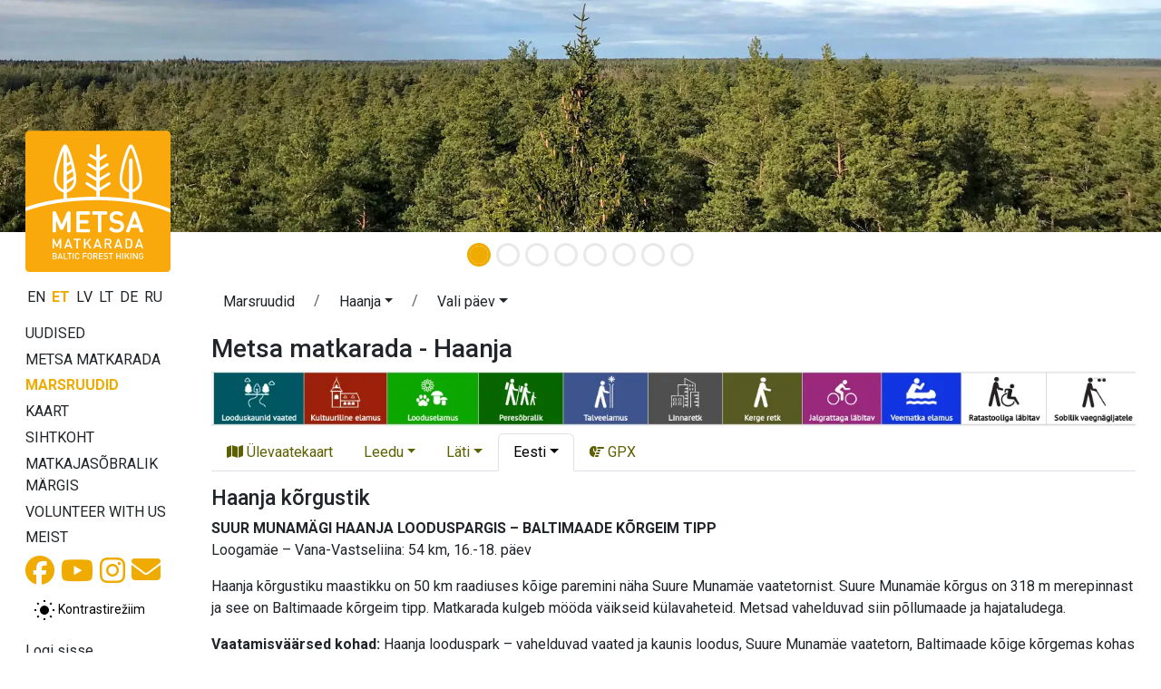

--- FILE ---
content_type: text/html;charset=UTF-8
request_url: https://baltictrails.eu/et/forest/itinerary/13?itineraryId=140
body_size: 9585
content:
<!DOCTYPE html>
<html xmlns="http://www.w3.org/1999/xhtml" xml:lang="en" lang="en">
  <head>
    <title>Metsa matkarada - Haanja</title>
    <meta charset="utf-8"/>
    <meta name="viewport" content="width=device-width, initial-scale=1, shrink-to-fit=no"/>    
    <meta http-equiv="Content-Type" content="text/html; charset=utf-8"/>
    <meta name="author" content="LLTA Lauku Celotajs"/>    
    <link rel="shortcut icon" href="../../../forest/favicon-ver-46742DDB7B68107D8E745764AA0DC6F7.ico" type="image/x-icon"/>  
    <meta name="description" content="SUUR MUNAMÄGI HAANJA LOODUSPARGIS – BALTIMAADE KÕRGEIM TIPP Loogamäe – Vana-Vastseliina: 54 km, 16.-18. päev Haanja kõrgustiku maastikku on 50 km raadiuses kõige paremini näha Suure Munamäe vaatetornist. Suure Munamäe kõrgus on 318 m merepinnast ja see on Baltimaade kõrgeim tipp. Matkarada kulgeb mööda väikseid külavaheteid. Metsad vahelduvad siin põllumaade ja hajataludega. Vaatamisväärsed kohad: Haanja looduspark – vahelduvad vaated ja kaunis loodus, Suure Munamäe vaatetorn, Baltimaade kõige  ..." />
<link rel="canonical" href="https://baltictrails.eu/et/forest/itinerary/13?itineraryId=140" />
<meta property="og:url" content="https://baltictrails.eu/et/forest/itinerary/13?itineraryId=140" />
<meta property="og:type" content="website" />
<meta property="og:title" content="Metsa matkarada - Haanja" />
<meta property="og:description" content="SUUR MUNAMÄGI HAANJA LOODUSPARGIS – BALTIMAADE KÕRGEIM TIPP Loogamäe – Vana-Vastseliina: 54 km, 16.-18. päev Haanja kõrgustiku maastikku on 50 km raadiuses kõige paremini näha Suure Munamäe vaatetornist. Suure Munamäe kõrgus on 318 m merepinnast ja see on Baltimaade kõrgeim tipp. Matkarada kulgeb m ..." />
<meta property="og:image" content="https://baltictrails.eu/wicket/resource/lv.bt.web.app.layout.skin.forest.res.SkinForestRes/img/baltic-forest-hiking-ver-F0A1A7821BE9FF2D889D67D1BA949DEC.jpg" />
<meta name="twitter:card" content="summary_large_image" />
<meta name="twitter:title" content="Metsa matkarada - Haanja" />
<meta name="twitter:description" content="SUUR MUNAMÄGI HAANJA LOODUSPARGIS – BALTIMAADE KÕRGEIM TIPP Loogamäe – Vana-Vastseliina: 54 km, 16.-18. päev Haanja kõrgustiku maastikku on 50 km raadiuses kõige paremini näha Suure Munamäe vaatetornist. Suure Munamäe kõrgus on 318 m merepinnast ja see on Baltimaade kõrgeim tipp. Matkarada kulgeb m ..." />
<meta name="twitter:image" content="https://baltictrails.eu/wicket/resource/lv.bt.web.app.layout.skin.forest.res.SkinForestRes/img/baltic-forest-hiking-ver-F0A1A7821BE9FF2D889D67D1BA949DEC.jpg" />
<link rel="stylesheet" type="text/css" href="../../../wicket/resource/lv.bt.web.app.layout.skin.forest.res.SkinForestRes/bs5-bt-forest-ver-898A9D98DE8BC0FCC398364D57FDC392.css" />
<script type="text/javascript" src="../../../wicket/resource/org.apache.wicket.resource.JQueryResourceReference/jquery/jquery-3.7.1-ver-962A4A135B116C30221466C5E4F0E7A1.js"></script>
<script type="text/javascript" src="../../../wicket/resource/lv.wi.res.bootstrap.WiBootstrap5Theme/bs5.bundle.min-ver-5CC1B73E70520FA84B1846AFE0EC8FB6.js"></script>
<link rel="stylesheet" type="text/css" href="../../../wicket/resource/lv.wi.res.WiUiCssRes/css/wi-ui-ver-6BB7EB0A27076848D05BBC26856277BE.css" />

    <style id="lv-wi-res-bootstrap-WiContrastToggleBtn-0">
/*<![CDATA[*/

      .contrast-toggle-btn {
        background-color: rgba(255, 255, 255, 0.1);
        backdrop-filter: blur(5px) brightness(1.2);
        -webkit-backdrop-filter: blur(5px) brightness(1.2);
      }
    
/*]]>*/
</style>
  <script type="text/javascript" id="contrast-toggle-init">
/*<![CDATA[*/
  window.initContrastToggles = window.initContrastToggles || function(selector) {
    function applyTheme(theme) {
      document.documentElement.setAttribute('data-bs-theme', theme);
    }

    function updateContrastButton(btn, isContrast) {
      btn.setAttribute('aria-pressed', String(isContrast));
      const iconNormal = btn.querySelector('.icon-normal');
      const iconContrast = btn.querySelector('.icon-contrast');
      if (iconNormal) iconNormal.style.display = isContrast ? 'none' : '';
      if (iconContrast) iconContrast.style.display = isContrast ? '' : 'none';
    }

    const storedTheme = localStorage.getItem('theme') || 'light';
    const isContrast = storedTheme === 'dark';
    applyTheme(storedTheme);

    const buttons = document.querySelectorAll('.contrast-toggle-btn');

    buttons.forEach(btn => {
      updateContrastButton(btn, isContrast);
      if (!btn.dataset.bound) {
        btn.addEventListener('click', () => {
          const pressed = btn.getAttribute('aria-pressed') === 'true';
          const newState = !pressed;
          const newTheme = newState ? 'dark' : 'light';
          applyTheme(newTheme);
          localStorage.setItem('theme', newTheme);

          // Update ALL buttons, not just this one
          buttons.forEach(b => updateContrastButton(b, newState));
        });
        btn.dataset.bound = 'true';
      }
    });
  };

  document.addEventListener("DOMContentLoaded", () => {
    window.initContrastToggles();
  });

/*]]>*/
</script>
<link rel="stylesheet" type="text/css" href="../../../wicket/resource/lv.wi.res.fa.FontAwsomeResourceReference/css/all.min-ver-C325BE79A5ECCA85D68EB9E5B65A547A.css" />
<script type="text/javascript" src="../../../wicket/resource/org.apache.wicket.ajax.AbstractDefaultAjaxBehavior/res/js/wicket-ajax-jquery-ver-8CD946166F47E5DD4EADD165939FF57D.js"></script>
<script async src='https://pagead2.googlesyndication.com/pagead/js/adsbygoogle.js?client=ca-pub-1069488188826558'  crossorigin='anonymous'></script><script type="text/javascript" id="gtm-script">
/*<![CDATA[*/
(function(w,d,s,l,i){w[l]=w[l]||[];w[l].push({'gtm.start':new Date().getTime(),event:'gtm.js'});var f=d.getElementsByTagName(s)[0],j=d.createElement(s),dl=l!='dataLayer'?'&l='+l:'';j.async=true;j.src='https://www.googletagmanager.com/gtm.js?id='+i+dl;f.parentNode.insertBefore(j,f);})(window,document,'script','dataLayer','GTM-P28DCN78');
/*]]>*/
</script>

    <link rel="preconnect" href="https://fonts.googleapis.com">
    <link rel="preconnect" href="https://fonts.gstatic.com" crossorigin>
    <link href="https://fonts.googleapis.com/css2?family=Roboto:ital,wght@0,100..900;1,100..900&display=swap" rel="stylesheet">
  <link rel="stylesheet" type="text/css" href="../../../wicket/resource/lv.bt.web.app.res.WappRes/css-base-ver-E47BCAA973733EAD86746A3A8627DF4F.css" />
<link rel="stylesheet" type="text/css" href="../../../wicket/resource/lv.bt.web.app.layout.skin.forest.res.SkinForestRes/skin-forest-ver-F7B29A0A1C567F154D5C025EC09E668A.css" />
<script type="text/javascript">
/*<![CDATA[*/
Wicket.Event.add(window, "domready", function(event) { 
$('#id2').popover();;
$('#id3').popover();;
$('#id4').popover();;
Wicket.Event.publish(Wicket.Event.Topic.AJAX_HANDLERS_BOUND);
;});
/*]]>*/
</script>
<meta name="wicket.header.items"/>    
  </head>
  <body>
    <noscript><iframe src="https://www.googletagmanager.com/ns.html?id=GTM-P28DCN78" height="0" width="0" style="display:none;visibility:hidden"></iframe></noscript>
    
    <div>
      
      <div class="d-lg-none">
      <nav class="navbar navbar-expand-md navbar-dark bg-dark">
        <div class="container-fluid">
          <div class="navbar-brand">
          <a href="../../../et" title="Baltimaade matkateed: baltcitrails.eu">
            <img style="margin-top: -8px; margin-right: 10px; height: 32px;" src="../../../wicket/resource/lv.bt.web.app.layout.skin.baltictrails.res.SkinBaltictrailsRes/baltictrails_s-ver-6239F6B763AA4A2E897DB2DCA35564E1.svg"/>
          </a>
          <a class="navbar-brand" href="../../forest">
            <img style="margin-top: -8px;" src="../../../wicket/resource/lv.bt.web.app.layout.skin.forest.res.SkinForestRes/img/logo-ver-991BB5D8A2D73A9F2F561868740D3C07.svg" title="Metsa matkarada" alt="Metsa matkarada"/>
          </a>
            </div>
          <button class="navbar-toggler" type="button" data-bs-toggle="collapse" data-bs-target="#navbarNav" aria-controls="navbarNav" aria-expanded="false" aria-label="Toggle navigation">
            <span class="navbar-toggler-icon"></span>
          </button>
          <div class="collapse navbar-collapse" id="navbarNav">
            <ul class="navbar-nav me-auto">
              <li class="nav-item dropdown" id="id5">
                <a class="nav-link dropdown-toggle" href="#" id="navbarDropdownMenuLink" data-bs-toggle="dropdown" aria-haspopup="true" aria-expanded="false" title="Metsa matkaraja marsruut">Metsa matkarada</a>
                <div class="dropdown-menu" aria-labelledby="navbarDropdownMenuLink">
                  <a class="dropdown-item" href="/et/forest/news" title="Metsa matkarada - uudised">Uudised</a>
                  <a class="dropdown-item" href="/et/forest/route/facts" title="Metsa matkarada - lühiinfo">Lühiinfo</a>
                  <a class="dropdown-item" href="/et/forest/route/info" title="Metsa matkarada - praktiline info">Praktiline info</a>
                  <a class="dropdown-item" href="../surfaces" title="Teekattetüübid Metsa matkarajal">Teekattetüübid</a>
                  <a class="dropdown-item" href="/et/forest/route/nature" title="Metsa matkarada - loodus">Loodus</a>
                  <a class="dropdown-item" href="/et/forest/tours" title="Korraldatud matkad">Matkad</a> 
                  <a class="dropdown-item" href="/et/forest/route/accessibility" title="Matkaraja ligipääsetavus">Ligipääsetavus</a>
                  <a class="dropdown-item" href="/et/forest/publications" title="Metsa matkarada - trükised">Trükised</a>
                  <a class="dropdown-item" href="/et/forest/apps" title="Metsa matkarada - saidid ja rakendused">Saidid ja rakendused</a>
                  <a class="dropdown-item" href="/et/forest/marketing" title="Metsa matkarada - turundus">Turundus</a>
                </div>
              </li>
              <li class="nav-item">
                  <a class="nav-link" href="../itinerary" title="Metsa matkarada - marsruudid">Marsruudid</a>
              </li>
              <li class="nav-item" id="id6">
                <a class="nav-link" href="../map" title="Metsa matkaraja kaart">Kaart</a>
              </li>
              <li class="nav-item dropdown" id="id7">
                <a class="nav-link dropdown-toggle" href="#" id="navbarDropdownMenuLink" data-bs-toggle="dropdown" aria-haspopup="true" aria-expanded="false" title="Sihtkoha info – Eesti, Läti ja Leedu">Sihtkoht</a>
                <div class="dropdown-menu" aria-labelledby="navbarDropdownMenuLink">
                  <a class="dropdown-item" href="/et/forest/gettingthere" title="Eesti, Läti ja Leedu - kuidas tulla ja kohapeal ringi liikuda">Kuidas tulla ja kohapeal ringi liikuda</a>
                  <a class="dropdown-item" href="/et/forest/gallery" title="Eesti, Läti ja Leedu Metsa matkaraja galerii">Galerii</a>
                  <a class="dropdown-item" href="/et/forest/general" title="Üldinfo Eesti, Läti ja Leedu kohta">Üldinfo</a>
                  <a class="dropdown-item" href="/et/forest/seasonal" title="Hooajalised tegevused Eestis, Lätis ja Leedus">Hooajalised tegevused</a>
                  <a class="dropdown-item" href="/et/forest/see" title="Mida külastada ja vaadata Eestis, Lätis ja Leedus">Mida külastada ja vaadata</a>
                  <a class="dropdown-item" href="/et/forest/souvenirs" title="Suveniirid, mida Eestist, Lätist ja Leedust kaasa osta ">Suveniirid</a>
                  <a class="dropdown-item" href="../hikerfriendly" title="Matkajasõbralikku märgist võib">Matkajasõbralik märgis</a>
                  <a class="dropdown-item" href="/et/forest/links" title="Kasulikud lingid liikumiseks Eestis, Lätis ja Leedus">Kasulikud lingid</a>
                  <a class="dropdown-item" href="/et/forest/volunteer" title="Volunteering for long distance walking trails">Volunteer with us</a>
                </div>
              </li>
            </ul>
            <ul class="navbar-nav">
              <li class="nav-item">
                <a class="nav-link" href="../aboutus">Meist</a>
              </li>
              <li class="nav-item"><a href="https://www.facebook.com/metsamatkarada" class="nav-link" target="_blank" title="Facebook"><i class="fa-brands fa-lg fa-facebook "> </i></a></li>
              <li class="nav-item">
    <a class="contrast-toggle-btn btn btn-sm link-body-emphasis" aria-pressed="false" title="Lülita kontrasti tavalise ja kõrge kontrastsuse režiimi vahel" aria-label="Lülita tavalise ja kõrge kontrastsuse režiimi vahel">
      <svg class="icon-normal" width="24" height="24" viewBox="0 0 24 24" xmlns="http://www.w3.org/2000/svg" role="img" aria-hidden="true" focusable="false" fill="currentColor">
        <circle cx="12" cy="12" r="5" fill="#000000" />
        <path d="M12 1V3M12 21V23M1 12H3M21 12H23M4.22 4.22L5.64 5.64M18.36 18.36L19.78 19.78M4.22 19.78L5.64 18.36M18.36 5.64L19.78 4.22" stroke="#000000" stroke-width="2" />
      </svg>
      <svg class="icon-contrast" width="24" height="24" viewBox="0 0 24 24" xmlns="http://www.w3.org/2000/svg" aria-hidden="true" focusable="false" fill="currentColor" style="display:none;">
        <circle cx="12" cy="12" r="5" fill="#FFC107" stroke="#FFFFFF" stroke-width="2" />
        <path d="M12 1V3M12 21V23M1 12H3M21 12H23M4.22 4.22L5.64 5.64M18.36 18.36L19.78 19.78M4.22 19.78L5.64 18.36M18.36 5.64L19.78 4.22" stroke="#FFC107" stroke-width="2" />
      </svg>
      <span class="visually-hidden">Kontrastirežiim</span>
    </a>
  </li>
              
      <li class="nav-item dropdown locale-dropdown">
        <a href="#" class="nav-link dropdown-toggle" data-bs-toggle="dropdown">ET</a>
        <div class="dropdown-menu">
          <a class="dropdown-item" href="../../../en/forest/itinerary/13?lang=en&amp;itineraryId=140">English</a><a class="dropdown-item" href="../../../et/forest/itinerary/13?lang=et&amp;itineraryId=140">Eesti</a><a class="dropdown-item" href="../../../lv/forest/itinerary/13?lang=lv&amp;itineraryId=140">Latviešu</a><a class="dropdown-item" href="../../../lt/forest/itinerary/13?lang=lt&amp;itineraryId=140">Lietuvių</a><a class="dropdown-item" href="../../../de/forest/itinerary/13?lang=de&amp;itineraryId=140">Deutsch</a><a class="dropdown-item" href="../../../ru/forest/itinerary/13?lang=ru&amp;itineraryId=140">Русский</a>
        </div>
      </li>
    
              <li class="nav-item" id="id9"><a href="./13?itineraryId=140&amp;login=true" class="nav-link" title="Logi sisse"><i class="fa-solid fa-sign-in fa-lg"> </i></a></li>
              <li id="ida" hidden="" data-wicket-placeholder=""></li>
            </ul>
          </div>
        </div>
      </nav>
    </div>
      <div class="skinFlashyHeader d-none d-lg-block" style="text-align: center;">
        <div class="skinFlashyCarousel">
      <div class="carousel slide  carousel-fade" id="id1" data-bs-ride="carousel">
        <div class="carousel-indicators">
          
        <button type="button" data-bs-slide-to="0" data-bs-target="#id1" class="active" aria-current="true" aria-label="Slide 1"></button>
      
        <button type="button" data-bs-slide-to="1" data-bs-target="#id1" aria-label="Slide 2"></button>
      
        <button type="button" data-bs-slide-to="2" data-bs-target="#id1" aria-label="Slide 3"></button>
      
        <button type="button" data-bs-slide-to="3" data-bs-target="#id1" aria-label="Slide 4"></button>
      
        <button type="button" data-bs-slide-to="4" data-bs-target="#id1" aria-label="Slide 5"></button>
      
        <button type="button" data-bs-slide-to="5" data-bs-target="#id1" aria-label="Slide 6"></button>
      
        <button type="button" data-bs-slide-to="6" data-bs-target="#id1" aria-label="Slide 7"></button>
      
        <button type="button" data-bs-slide-to="7" data-bs-target="#id1" aria-label="Slide 8"></button>
      
        </div>
        <div class="carousel-inner">
          <div class="carousel-item active">
            <div class="d-block w-100">
        <div><img class="img-fluid" src="../../../wicket/resource/lv.bt.web.app.layout.skin.forest.res.SkinForestRes/img/c01-ver-D470BB1B5E5AED94AB4BDAB01D48F959.webp" alt="img/c01.webp"/></div>
      </div>
          </div><div class="carousel-item">
            <div class="d-block w-100">
        <div><img class="img-fluid" src="../../../wicket/resource/lv.bt.web.app.layout.skin.forest.res.SkinForestRes/img/c02-ver-AFD68CC308C45BA7884C6094FFE85C90.webp" alt="img/c02.webp"/></div>
      </div>
          </div><div class="carousel-item">
            <div class="d-block w-100">
        <div><img class="img-fluid" src="../../../wicket/resource/lv.bt.web.app.layout.skin.forest.res.SkinForestRes/img/c03-ver-C9E41A49766F7D8515438670620D291D.webp" alt="img/c03.webp"/></div>
      </div>
          </div><div class="carousel-item">
            <div class="d-block w-100">
        <div><img class="img-fluid" src="../../../wicket/resource/lv.bt.web.app.layout.skin.forest.res.SkinForestRes/img/c04-ver-F5B9F03F200690C4626AABE1AD728F47.webp" alt="img/c04.webp"/></div>
      </div>
          </div><div class="carousel-item">
            <div class="d-block w-100">
        <div><img class="img-fluid" src="../../../wicket/resource/lv.bt.web.app.layout.skin.forest.res.SkinForestRes/img/c05-ver-D2AED9DACE20F7E8D6AF9100E9DD93B9.webp" alt="img/c05.webp"/></div>
      </div>
          </div><div class="carousel-item">
            <div class="d-block w-100">
        <div><img class="img-fluid" src="../../../wicket/resource/lv.bt.web.app.layout.skin.forest.res.SkinForestRes/img/c06-ver-C4A974AE379319E39A225356CAC57A40.webp" alt="img/c06.webp"/></div>
      </div>
          </div><div class="carousel-item">
            <div class="d-block w-100">
        <div><img class="img-fluid" src="../../../wicket/resource/lv.bt.web.app.layout.skin.forest.res.SkinForestRes/img/c07-ver-5D718EA4A29E181D8E91DB5C0EE4A5B3.webp" alt="img/c07.webp"/></div>
      </div>
          </div><div class="carousel-item">
            <div class="d-block w-100">
        <div><img class="img-fluid" src="../../../wicket/resource/lv.bt.web.app.layout.skin.forest.res.SkinForestRes/img/c08-ver-C114F11FCEAC3C06182490539A48CDFB.webp" alt="img/c08.webp"/></div>
      </div>
          </div>
        </div>
        <a class="carousel-control-prev" role="button" data-bs-slide="prev" href="#id1">
          <span class="carousel-control-prev-icon" aria-hidden="true"></span>
          <span class="visually-hidden">Eelmine</span>
        </a>
        <a class="carousel-control-next" role="button" data-bs-slide="next" href="#id1">
          <span class="carousel-control-next-icon" aria-hidden="true"></span>
          <span class="visually-hidden">Järgmine</span>
        </a>
      </div>
        
    </div>
      </div>
        

    
      <div class="mt-1 mt-lg-2 mx-lg-3 mx-sm-2 mx-xl-4 page-content">
        <main role="main" class="container-xxl">
          <div class="row g-1">
            <div class="d-none d-lg-block col-lg-2" style="margin-top: -125px; z-index: 120; max-width: 15rem;">
              
    <div class="logoDiv">
      <a href="../../forest">
        <div>
      <img src="../../../wicket/resource/lv.bt.web.app.layout.skin.forest.res.SkinForestLogoFull/img/logo_full_et-ver-0BED424668D04E8DDF13458B9A812B63.svg?et"/>
    </div>
      </a>
    </div>
    <div style="margin-top: 1rem;">
      <div>
            
        <a class="localeChangeLink" href="../../../en/forest/itinerary/13?lang=en&amp;itineraryId=140"><span class="localeName" alt="en" title="English">EN</span></a>
            
        <a class="localeChangeLink" href="../../../et/forest/itinerary/13?lang=et&amp;itineraryId=140"><span class="localeName active" alt="et" title="eesti">ET</span></a>
            
        <a class="localeChangeLink" href="../../../lv/forest/itinerary/13?lang=lv&amp;itineraryId=140"><span class="localeName" alt="lv" title="latviešu">LV</span></a>
            
        <a class="localeChangeLink" href="../../../lt/forest/itinerary/13?lang=lt&amp;itineraryId=140"><span class="localeName" alt="lt" title="lietuvių">LT</span></a>
            
        <a class="localeChangeLink" href="../../../de/forest/itinerary/13?lang=de&amp;itineraryId=140"><span class="localeName" alt="de" title="Deutsch">DE</span></a>
            
        <a class="localeChangeLink" href="../../../ru/forest/itinerary/13?lang=ru&amp;itineraryId=140"><span class="localeName" alt="ru" title="русский">RU</span></a>
      
    </div>
    </div>
    <div id="mainMenu" style="margin-top: 1rem;">
      <nav class="nav flex-column">
        <a class="menu1-item" href="/et/forest/news" title="Metsa matkarada - uudised">
          Uudised
        </a>
        <a class="menu1-item" data-bs-toggle="collapse" data-bs-target="#mainMenuRoute" title="Metsa matkaraja marsruut">
          Metsa matkarada
        </a>
        <div id="mainMenuRoute" class="collapse menu2" data-bs-parent="#mainMenu">
          <nav class="nav flex-column">
            <a class="menu2-item" href="/et/forest/route/facts" title="Metsa matkarada - lühiinfo">
              Lühiinfo
            </a>
            <a class="menu2-item" href="/et/forest/route/info" title="Metsa matkarada - praktiline info">
              Praktiline info
            </a>
            <a class="menu2-item" href="../surfaces" title="Teekattetüübid Metsa matkarajal">
              Teekattetüübid
            </a>
            <a class="menu2-item" href="/et/forest/route/nature" title="Metsa matkarada - loodus">
              Loodus
            </a>
            <a class="menu2-item" href="/et/forest/tours" title="Korraldatud matkad">
              Matkad
            </a>
            <a class="menu2-item" href="/et/forest/route/accessibility" title="Matkaraja ligipääsetavus">
              Ligipääsetavus
            </a>
            <a class="menu2-item" href="/et/forest/publications" title="Metsa matkarada - trükised">
              Trükised
            </a>
            <a class="menu2-item" href="/et/forest/apps" title="Metsa matkarada - saidid ja rakendused">
              Saidid ja rakendused
            </a>
            <a class="menu2-item" href="/et/forest/marketing" title="Metsa matkarada - turundus">
              Turundus
            </a>
          </nav>
        </div>
        <a class="menu1-item active" href="../itinerary" title="Metsa matkarada - marsruudid">
          Marsruudid
        </a>
        <a class="menu1-item" href="../map" title="Metsa matkaraja kaart">
          Kaart
        </a>
        <a class="menu1-item" data-bs-toggle="collapse" data-bs-target="#mainMenuDestination" title="Sihtkoha info – Eesti, Läti ja Leedu">
          Sihtkoht
        </a>
        <div id="mainMenuDestination" class="collapse menu2" data-bs-parent="#mainMenu">
          <nav class="nav flex-column">
            <a class="menu2-item" href="/et/forest/gettingthere" title="Eesti, Läti ja Leedu - kuidas tulla ja kohapeal ringi liikuda">
              Kuidas tulla
            </a>
            <a class="menu2-item" href="/et/forest/gallery" title="Eesti, Läti ja Leedu Metsa matkaraja galerii">
              Galerii
            </a>
            <a class="menu2-item" href="/et/forest/general" title="Üldinfo Eesti, Läti ja Leedu kohta">
              Üldinfo
            </a>
            <a class="menu2-item" href="/et/forest/seasonal" title="Hooajalised tegevused Eestis, Lätis ja Leedus">
              Hooajalised tegevused
            </a>
            <a class="menu2-item" href="/et/forest/see" title="Mida külastada ja vaadata Eestis, Lätis ja Leedus">
              Mida külastada ja vaadata
            </a>
            <a class="menu2-item" href="/et/forest/souvenirs" title="Suveniirid, mida Eestist, Lätist ja Leedust kaasa osta ">
              Suveniirid
            </a>
            <a class="menu2-item" href="/et/forest/links" title="Kasulikud lingid liikumiseks Eestis, Lätis ja Leedus">
              Kasulikud lingid
            </a>
          </nav>
        </div>
        <a class="menu1-item" href="../hikerfriendly" title="Matkajasõbralikku märgist võib">
          Matkajasõbralik märgis
        </a>
        <a class="menu1-item" href="/et/forest/volunteer" title="Volunteering for long distance walking trails">
          Volunteer with us
        </a>
        <a class="menu1-item" href="../aboutus" title="Projekt ja partnerid">
          Meist
        </a>
      </nav>
      <div class="socialIcons" style="margin-top: .2rem;">
        <a href="https://www.facebook.com/metsamatkarada" style="margin-right: 3px;" target="_blank" title="Metsa matkarada Facebookis"><i class="fa-brands fa-2x fa-facebook"> </i></a>
        <a href="https://www.youtube.com/channel/UCPoSGOtdt7lXVUHiCPdfLAA?view" style="margin-right: 3px;" target="_blank" title="Metsa matkarada Youtube’is"><i class="fa-brands fa-2x fa-youtube"> </i></a>
        <a href="https://www.instagram.com/meztaka" style="margin-right: 3px;" target="_blank" title="Metsa matkarada Instagramis"><i class="fa-brands fa-2x fa-instagram"> </i></a>
        <a href="mailto:lauku@celotajs.lv" style="position:relative; top: -1px;" title="Kirjuta meile"><i class="fa-solid fa-2x fa-envelope"> </i></a>
      </div>
      <div class="mt-2 mb-1" id="idb">
    <a class="contrast-toggle-btn btn btn-sm link-body-emphasis" aria-pressed="false" title="Lülita kontrasti tavalise ja kõrge kontrastsuse režiimi vahel" aria-label="Lülita tavalise ja kõrge kontrastsuse režiimi vahel">
      <svg class="icon-normal" width="24" height="24" viewBox="0 0 24 24" xmlns="http://www.w3.org/2000/svg" role="img" aria-hidden="true" focusable="false" fill="currentColor">
        <circle cx="12" cy="12" r="5" fill="#000000" />
        <path d="M12 1V3M12 21V23M1 12H3M21 12H23M4.22 4.22L5.64 5.64M18.36 18.36L19.78 19.78M4.22 19.78L5.64 18.36M18.36 5.64L19.78 4.22" stroke="#000000" stroke-width="2" />
      </svg>
      <svg class="icon-contrast" width="24" height="24" viewBox="0 0 24 24" xmlns="http://www.w3.org/2000/svg" aria-hidden="true" focusable="false" fill="currentColor" style="display:none;">
        <circle cx="12" cy="12" r="5" fill="#FFC107" stroke="#FFFFFF" stroke-width="2" />
        <path d="M12 1V3M12 21V23M1 12H3M21 12H23M4.22 4.22L5.64 5.64M18.36 18.36L19.78 19.78M4.22 19.78L5.64 18.36M18.36 5.64L19.78 4.22" stroke="#FFC107" stroke-width="2" />
      </svg>
      <span>Kontrastirežiim</span>
    </a>
  </div>

      <nav class="nav flex-column userMenu" style="margin-top: 1rem;">
        <a href="./13?itineraryId=140&amp;login=true" title="Logi sisse">
          Logi sisse
        </a>
        
        
      </nav>
    </div>
    <div class="mx-3">
      <nav class="nav flex-column baltictrailsMenu" style="margin-top: 1rem; margin-right: .5rem; margin-left: -1rem;">
        <a href="../../../et" title="Baltimaade matkateed: baltcitrails.eu"><img class="img-fluid" src="../../../wicket/resource/lv.bt.web.app.layout.skin.baltictrails.res.SkinBaltictrailsRes/baltictrails_h-ver-BFEB287E4A0F05B509584978C5A7D6A3.svg"/></a>
      </nav>
      <nav class="nav flex-column ldtekMenu" style="margin-top: 1rem; margin-right: .5rem; margin-left: -1rem;">
        <a href="https://www.celotajs.lv/en/p/view/dabas_turista_etikas_kodekss" title="Läti looduse ühtne käitumiskoodeks"><img class="img-fluid" src="/g/www/banners/dtek-forest_en.webp"/></a>
      </nav>
      <nav class="nav flex-column volunteerMenu" style="margin-top: 1rem; margin-right: .5rem; margin-left: -1rem;">
        <a href="/et/forest/volunteer" title="Volunteer with us"><img class="img-fluid" src="/g/www/banners/volunteer_en.webp"/></a>
      </nav>
    </div>
  
            </div>
            <div class="col">
              
      <nav class="page-breadcrumb">
      <nav aria-label="breadcrumb">
        <ol class="breadcrumb">
          <li class="breadcrumb-item"><a class="btn" style="padding-top: 0;" href="../../../wicket/bookmarkable/lv.bt.web.route.itinerary.RouteItineraryPage">Marsruudid</a></li>
          <li class="breadcrumb-item">
            <span class="dropdown">
              <a class="btn dropdown-toggle" style="padding-top: 0;" href="#" role="button" data-bs-toggle="dropdown" aria-haspopup="true" aria-expanded="false"><span>Haanja</span></a>
              <div class="dropdown-menu">
                <a class="dropdown-item" href="./21"><span>Dzukija, Leedu</span></a><a class="dropdown-item" href="./22"><span>Banks of Nemunas, Leedu</span></a><a class="dropdown-item" href="./23"><span>Kaunas, Leedu</span></a><a class="dropdown-item" href="./24"><span>Valley Dubysa river, Leedu</span></a><a class="dropdown-item" href="./25"><span>Žemaitija, Leedu</span></a><a class="dropdown-item" href="./26"><span>South Kurzeme, Läti</span></a><a class="dropdown-item" href="./27"><span>Kuldiga and surrounding, Läti</span></a><a class="dropdown-item" href="./28"><span>Abava valley, Läti</span></a><a class="dropdown-item" href="./29"><span>Tukums and Ķemeru NP, Läti</span></a><a class="dropdown-item" href="./30"><span>Jūrmala and Rīga, Läti</span></a><a class="dropdown-item" href="./9"><span>Riia ja Riaa piirkond, Läti</span></a><a class="dropdown-item" href="./10"><span>Gauja Rahvuspark, Läti</span></a><a class="dropdown-item" href="./11"><span>Põhja-Koiva, Läti</span></a><a class="dropdown-item" href="./12"><span>Veclaicene, Läti</span></a><a class="dropdown-item active" href="./13"><span>Haanja, Eesti</span></a><a class="dropdown-item" href="./14"><span>Setomaa, Eesti</span></a><a class="dropdown-item" href="./15"><span>Peipsimaa, Eesti</span></a><a class="dropdown-item" href="./16"><span>Põhja-Eesti rannajoon, Eesti</span></a>
              </div>
            </span>            
          </li>
          <li class="breadcrumb-item">
            <span class="dropdown"><a class="btn dropdown-toggle" style="padding-top: 0;" href="#" role="button" data-bs-toggle="dropdown" aria-haspopup="true" aria-expanded="false"><span>Vali päev</span></a>
              <div class="dropdown-menu">
                <a class="dropdown-item" href="../day/79"><span>16. päev. Loogamäe‒Haanja (Suur Munamägi).</span></a><a class="dropdown-item" href="../day/80"><span>17. päev. Haanja (Suur Munamägi) - Tsiistre.</span></a><a class="dropdown-item" href="../day/81"><span>18. päev. Tsiistre ‒ Vana-Vastseliina.</span></a>
              </div>
            </span>            
          </li>
        </ol>
      </nav>
    </nav>
      <h1 class="page-header d-none d-lg-block" id="idc">Metsa matkarada - Haanja </h1>
    
              
      
    
      
      
      <div class="mt-1 mb-2" style="text-align: center;"><a href="../../../wicket/bookmarkable/lv.bt.web.specialization.RouteItinerarySpecializationOverviewPage"><img class="img-fluid" style="max-height: 100px;" src="../../../wicket/resource/lv.bt.web.specialization.res.SpecializationRes/Specializations_et-ver-C33499BF1BA3FA61B73BEB09978E1BC2.webp?et"/></a></div>
      <ul class="nav nav-tabs">
        <li class="nav-item">
          <a class="nav-link" href="../itinerary" title="Ülevaatekaart"><i class="fa-solid fa-map"></i>&nbsp;Ülevaatekaart</a>
        </li>
        <li class="nav-item dropdown">
          <a class="nav-link dropdown-toggle" data-bs-toggle="dropdown" href="#" role="button" aria-haspopup="true" aria-expanded="false"><span>Leedu</span></a>
          <div class="dropdown-menu">
            
              <a class="dropdown-item" href="./21" title="Dzūkija etnograafiline piirkond"><span>Dzūkija etnograafiline piirkond</span></a>
            
              <a class="dropdown-item" href="./22" title="Piki Nemunase jõe lookeid"><span>Piki Nemunase jõe lookeid</span></a>
            
              <a class="dropdown-item" href="./23" title="Kaunas ja Kaunase piirkond"><span>Kaunas ja Kaunase piirkond</span></a>
            
              <a class="dropdown-item" href="./24" title="Dubysa jõe orus"><span>Dubysa jõe orus</span></a>
            
              <a class="dropdown-item" href="./25" title="Žemaitija etnograafiline piirkond"><span>Žemaitija etnograafiline piirkond</span></a>
            
          </div>
        </li><li class="nav-item dropdown">
          <a class="nav-link dropdown-toggle" data-bs-toggle="dropdown" href="#" role="button" aria-haspopup="true" aria-expanded="false"><span>Läti</span></a>
          <div class="dropdown-menu">
            
              <a class="dropdown-item" href="./26" title="Lõuna-Kuramaa piirkond"><span>Lõuna-Kuramaa piirkond</span></a>
            
              <a class="dropdown-item" href="./27" title="Kuldiga ja selle ümbrus"><span>Kuldiga ja selle ümbrus</span></a>
            
              <a class="dropdown-item" href="./28" title="Abava jõe org"><span>Abava jõe org</span></a>
            
              <a class="dropdown-item" href="./29" title="Tukums ja Ķemeri rahvuspark"><span>Tukums ja Ķemeri rahvuspark</span></a>
            
              <a class="dropdown-item" href="./30" title="Jūrmala ja Riia"><span>Jūrmala ja Riia</span></a>
            
              <a class="dropdown-item" href="./9" title="Riia ja Riaa piirkond"><span>Riia ja Riaa piirkond</span></a>
            
              <a class="dropdown-item" href="./10" title="Gauja Rahvuspark"><span>Gauja Rahvuspark</span></a>
            
              <a class="dropdown-item" href="./11" title="Põhja-Gauja metsaala"><span>Põhja-Gauja metsaala</span></a>
            
              <a class="dropdown-item" href="./12" title="Veclaicene (Vana-laitsna) metsaala"><span>Veclaicene (Vana-laitsna) metsaala</span></a>
            
          </div>
        </li><li class="nav-item dropdown">
          <a class="nav-link dropdown-toggle active" data-bs-toggle="dropdown" href="#" role="button" aria-haspopup="true" aria-expanded="false"><span>Eesti</span></a>
          <div class="dropdown-menu">
            
              <a class="dropdown-item active" href="./13" title="Haanja kõrgustik"><span>Haanja kõrgustik</span></a>
            
              <a class="dropdown-item" href="./14" title="Setomaa"><span>Setomaa</span></a>
            
              <a class="dropdown-item" href="./15" title="Peipsi järve kallas"><span>Peipsi järve kallas</span></a>
            
              <a class="dropdown-item" href="./16" title="Põhja-Eesti rannajoon"><span>Põhja-Eesti rannajoon</span></a>
            
          </div>
        </li>  
        <li class="nav-item">
          <a class="nav-link" href="../route/geo/export?exp=C&amp;country=EE" title="Data export to KMZ, KML and GPX formats"><i class="fa-solid fa-hand-point-right" aria-hidden="true"></i>&nbsp;GPX</a>
        </li>
      </ul>
      <div class="tab-content">
        <div class="tab-pane active" style="padding-top: 1rem;">
      <h3 id="idd">
      <div class="i18nEditableLabel">
        
        <span>Haanja kõrgustik</span>
      </div>
      
    </h3>
      <div id="ide">
      <div class="i18nEditableLabel">
        
        <span>
      <div class="i18nMtLabel i18nMtArea"><div lang="et"><p><strong>SUUR MUNAMÄGI HAANJA LOODUSPARGIS &ndash; BALTIMAADE KÕRGEIM TIPP</strong><br />
Loogamäe &ndash; Vana-Vastseliina:&nbsp;54 km, 16.-18. päev</p>

<p>Haanja kõrgustiku maastikku on 50 km raadiuses kõige paremini näha Suure Munamäe vaatetornist. Suure Munamäe kõrgus on 318 m merepinnast ja see on Baltimaade kõrgeim tipp. Matkarada kulgeb mööda väikseid külavaheteid. Metsad vahelduvad siin põllumaade ja hajataludega.</p>

<p><strong>Vaatamisväärsed kohad:</strong>&nbsp;Haanja looduspark &ndash; vahelduvad vaated ja kaunis loodus, Suure Munamäe vaatetorn, Baltimaade kõige kõrgemas kohas asuv kohvik, Traditsiooniline suitsusaun &ndash; UNESCO vaimne kultuuripärand, Nopri talu &ndash; kohalik piimatoodete tootja, Vana-Vastseliina piiskopilinnuse varemed ja palverännumaja, National Geographicu kollased aknad Haanjas ja Vana-Vastseliinas.</p></div></div>
    </span>
      </div>
      
    </div>
      
        <div class="row g-2">
          <div class=" col-md-5 col-lg-5 col-xl-4">
            <a href="../day/79"><img class="img-fluid img-thumbnail" src="/g/Route/r002/Sections/d79/-1_-1_false_false_d9c9b886260eaa3f1596396875a.jpg?size=400" alt=" 1  1 false false d9c9b886260eaa3f1596396875a"/></a>
          </div>
          <div class=" col-md-7 col-lg-7 col-xl-8">
            <h3><img style="margin-right: .5rem;" id="id2" title="Section difficulty ratings" alt="Keskmine" src="/img/difficulty/D-M.svg" height="36px" tabindex="0" data-bs-toggle="popover" data-bs-placement="auto" data-bs-trigger="hover focus click " data-bs-html="true" data-bs-content="&lt;div class=&quot;row g-1&quot;&gt; &lt;div class=&quot;col-2&quot;&gt; &lt;h5&gt;Easy&lt;/h5&gt; &lt;img src=&quot;/img/difficulty/D-E.svg&quot; class=&quot;img-fluid&quot; /&gt; &lt;/div&gt; &lt;div class=&quot;col-10&quot;&gt; &lt;p&gt;The routes are relatively short and easy to walk, the terrain is mostly flat. The road surface is good, such as forest tracks or asphalt roads. These stages are suitable for beginners or those who want to enjoy a leisurely walk.&lt;/p&gt; &lt;/div&gt; &lt;div class=&quot;col-2&quot;&gt; &lt;h5&gt;Medium&lt;/h5&gt; &lt;img src=&quot;/img/difficulty/D-M.svg&quot; class=&quot;img-fluid&quot; /&gt; &lt;/div&gt; &lt;div class=&quot;col-10&quot;&gt; &lt;p&gt;The day&#039;s stages are of medium length, the terrain can be uneven with slight ups and downs. The road surface can vary, including trails with irregular surfaces such as roots, rocks. These stages are suitable for experienced hikers with good physical fitness.&lt;/p&gt; &lt;/div&gt; &lt;div class=&quot;col-2&quot;&gt; &lt;h5&gt;Difficult&lt;/h5&gt; &lt;img src=&quot;/img/difficulty/D-H.svg&quot; class=&quot;img-fluid&quot; /&gt; &lt;/div&gt; &lt;div class=&quot;col&quot;-10&gt; &lt;p&gt;Longer sections of the day which can be challenging, the terrain can be steep with several ups and downs. The road surface can be technically difficult, such as steep, rocky or muddy trails. These stages are suitable for advanced hikers with good physical condition and hiking experience.&lt;/p&gt; &lt;/div&gt; &lt;/div&gt;"/><a href="../day/79"><span>16. päev. Loogamäe‒Haanja (Suur Munamägi).</span></a></h3>
            <p class="lead">Teel Suurele Munamäele, Balti riikide kõrgeimasse tippu</p>
            <div>
      <div class="i18nMtLabel i18nMtArea"><div lang="et"><p style="text-align: justify;">Pärast seda, kui metsa matkarada ületab mööda väikest külavaheteed Eesti-Läti piiri, kulgeb rada külateedel, möödub üksikutest taludest ja väikeküladest, seejärel ronib mööda Haanja kõrgustiku läänekülge üha kõrgemale kuni jõuab välja Suurele Munamäele. See on kogu Riiast Tallinna suunduva matkaraja kõrgeim punkt. Võta aega, et nautida Haanja kauneid maastikke ja kohalikke roogi.</p></div></div>
    </div>
          </div>
        </div> 
        <hr />
      
        <div class="row g-2">
          <div class=" col-md-5 col-lg-5 col-xl-4">
            <a href="../day/80"><img class="img-fluid img-thumbnail" src="/g/Route/r002/Sections/d80/IMG_2335.jpg?size=400" alt="IMG 2335"/></a>
          </div>
          <div class=" col-md-7 col-lg-7 col-xl-8">
            <h3><img style="margin-right: .5rem;" id="id3" title="Section difficulty ratings" alt="Lihtne" src="/img/difficulty/D-E.svg" height="36px" tabindex="0" data-bs-toggle="popover" data-bs-placement="auto" data-bs-trigger="hover focus click " data-bs-html="true" data-bs-content="&lt;div class=&quot;row g-1&quot;&gt; &lt;div class=&quot;col-2&quot;&gt; &lt;h5&gt;Easy&lt;/h5&gt; &lt;img src=&quot;/img/difficulty/D-E.svg&quot; class=&quot;img-fluid&quot; /&gt; &lt;/div&gt; &lt;div class=&quot;col-10&quot;&gt; &lt;p&gt;The routes are relatively short and easy to walk, the terrain is mostly flat. The road surface is good, such as forest tracks or asphalt roads. These stages are suitable for beginners or those who want to enjoy a leisurely walk.&lt;/p&gt; &lt;/div&gt; &lt;div class=&quot;col-2&quot;&gt; &lt;h5&gt;Medium&lt;/h5&gt; &lt;img src=&quot;/img/difficulty/D-M.svg&quot; class=&quot;img-fluid&quot; /&gt; &lt;/div&gt; &lt;div class=&quot;col-10&quot;&gt; &lt;p&gt;The day&#039;s stages are of medium length, the terrain can be uneven with slight ups and downs. The road surface can vary, including trails with irregular surfaces such as roots, rocks. These stages are suitable for experienced hikers with good physical fitness.&lt;/p&gt; &lt;/div&gt; &lt;div class=&quot;col-2&quot;&gt; &lt;h5&gt;Difficult&lt;/h5&gt; &lt;img src=&quot;/img/difficulty/D-H.svg&quot; class=&quot;img-fluid&quot; /&gt; &lt;/div&gt; &lt;div class=&quot;col&quot;-10&gt; &lt;p&gt;Longer sections of the day which can be challenging, the terrain can be steep with several ups and downs. The road surface can be technically difficult, such as steep, rocky or muddy trails. These stages are suitable for advanced hikers with good physical condition and hiking experience.&lt;/p&gt; &lt;/div&gt; &lt;/div&gt;"/><a href="../day/80"><span>17. päev. Haanja (Suur Munamägi) - Tsiistre.</span></a></h3>
            <p class="lead">Haanja kõrgustiku käänulistel teedel</p>
            <div>
      <div class="i18nMtLabel i18nMtArea"><div lang="et"><p style="text-align: justify;">Metsa matkarada suundub Haanja kõrgustiku kõrgeimast punktist allapoole, teeb tiiru ümber Vaskna järve lõunaosa ning kulgeb edasi mööda väikeseid külavaheteid. Siin-seal on üksiktalud ja väikesed külakesed. Künkad on kaetud metsaga, lamedamad kohad põllustatud. Tsiistrele lähenedes on kultuurmaastikku rohkem. Suve lõpus laiuvad siin kuldsed viljaväljad.</p></div></div>
    </div>
          </div>
        </div> 
        <hr />
      
        <div class="row g-2">
          <div class=" col-md-5 col-lg-5 col-xl-4">
            <a href="../day/81"><img class="img-fluid img-thumbnail" src="/g/Route/r002/Sections/d81/zf_DJI_0055.jpg?size=400" alt="zf DJI 0055"/></a>
          </div>
          <div class=" col-md-7 col-lg-7 col-xl-8">
            <h3><img style="margin-right: .5rem;" id="id4" title="Section difficulty ratings" alt="Lihtne" src="/img/difficulty/D-E.svg" height="36px" tabindex="0" data-bs-toggle="popover" data-bs-placement="auto" data-bs-trigger="hover focus click " data-bs-html="true" data-bs-content="&lt;div class=&quot;row g-1&quot;&gt; &lt;div class=&quot;col-2&quot;&gt; &lt;h5&gt;Easy&lt;/h5&gt; &lt;img src=&quot;/img/difficulty/D-E.svg&quot; class=&quot;img-fluid&quot; /&gt; &lt;/div&gt; &lt;div class=&quot;col-10&quot;&gt; &lt;p&gt;The routes are relatively short and easy to walk, the terrain is mostly flat. The road surface is good, such as forest tracks or asphalt roads. These stages are suitable for beginners or those who want to enjoy a leisurely walk.&lt;/p&gt; &lt;/div&gt; &lt;div class=&quot;col-2&quot;&gt; &lt;h5&gt;Medium&lt;/h5&gt; &lt;img src=&quot;/img/difficulty/D-M.svg&quot; class=&quot;img-fluid&quot; /&gt; &lt;/div&gt; &lt;div class=&quot;col-10&quot;&gt; &lt;p&gt;The day&#039;s stages are of medium length, the terrain can be uneven with slight ups and downs. The road surface can vary, including trails with irregular surfaces such as roots, rocks. These stages are suitable for experienced hikers with good physical fitness.&lt;/p&gt; &lt;/div&gt; &lt;div class=&quot;col-2&quot;&gt; &lt;h5&gt;Difficult&lt;/h5&gt; &lt;img src=&quot;/img/difficulty/D-H.svg&quot; class=&quot;img-fluid&quot; /&gt; &lt;/div&gt; &lt;div class=&quot;col&quot;-10&gt; &lt;p&gt;Longer sections of the day which can be challenging, the terrain can be steep with several ups and downs. The road surface can be technically difficult, such as steep, rocky or muddy trails. These stages are suitable for advanced hikers with good physical condition and hiking experience.&lt;/p&gt; &lt;/div&gt; &lt;/div&gt;"/><a href="../day/81"><span>18. päev. Tsiistre ‒ Vana-Vastseliina.</span></a></h3>
            <p class="lead">Mööda iidset palverännuteed Vana-Vastseliinasse</p>
            <div>
      <div class="i18nMtLabel i18nMtArea"><div lang="et"><p style="text-align: justify;">Selles rajalõigus kulgeb metsa matkarada mööda Haanja kõrgustiku põhjaosa ning laskub siis Vana-Vastseliina suunas. Piusa jõe ürgorus asuv Vastseliina piiskopilinnus on iidne palverännakute sihtkoht. Oru kõrgel kaldal kõrguvad linnusevaremed on uhke vaatamisväärsus.</p></div></div>
    </div>
          </div>
        </div> 
        <hr />
      
    </div>
      </div>

      <div id="idf" hidden="" data-wicket-placeholder=""></div>
    
    
  
    
            </div>
            
          </div>
        </main>
      </div>
      
      
      <div class="container-xxl" style="text-align: center;">
       <div class="mt-1 p-2" style="margin-bottom: 0;"><a target="_blank" class="link-secondary"  href="https://www.celotajs.lv">Baltic Country Holidays</a>, Kalnciema street 40, Rīga, Latvia, LV-1083, phone: +371 26433316, <a href="mailto:lauku@celotajs.lv"  class="link-secondary"><i class="fa-solid fa-envelope" aria-hidden="true"> </i> lauku@celotajs.lv</a>, <a target="_blank" href="https://www.celotajs.lv"  class="link-secondary"> <i class="fa-solid fa-house" aria-hidden="true" ></i> www.celotajs.lv</a></div>      
       </div>
    
    </div>
    
  </body>
</html>


--- FILE ---
content_type: text/html; charset=utf-8
request_url: https://www.google.com/recaptcha/api2/aframe
body_size: 249
content:
<!DOCTYPE HTML><html><head><meta http-equiv="content-type" content="text/html; charset=UTF-8"></head><body><script nonce="f-VgWo1vvNGm-iyS8Vy3SA">/** Anti-fraud and anti-abuse applications only. See google.com/recaptcha */ try{var clients={'sodar':'https://pagead2.googlesyndication.com/pagead/sodar?'};window.addEventListener("message",function(a){try{if(a.source===window.parent){var b=JSON.parse(a.data);var c=clients[b['id']];if(c){var d=document.createElement('img');d.src=c+b['params']+'&rc='+(localStorage.getItem("rc::a")?sessionStorage.getItem("rc::b"):"");window.document.body.appendChild(d);sessionStorage.setItem("rc::e",parseInt(sessionStorage.getItem("rc::e")||0)+1);localStorage.setItem("rc::h",'1769056410650');}}}catch(b){}});window.parent.postMessage("_grecaptcha_ready", "*");}catch(b){}</script></body></html>